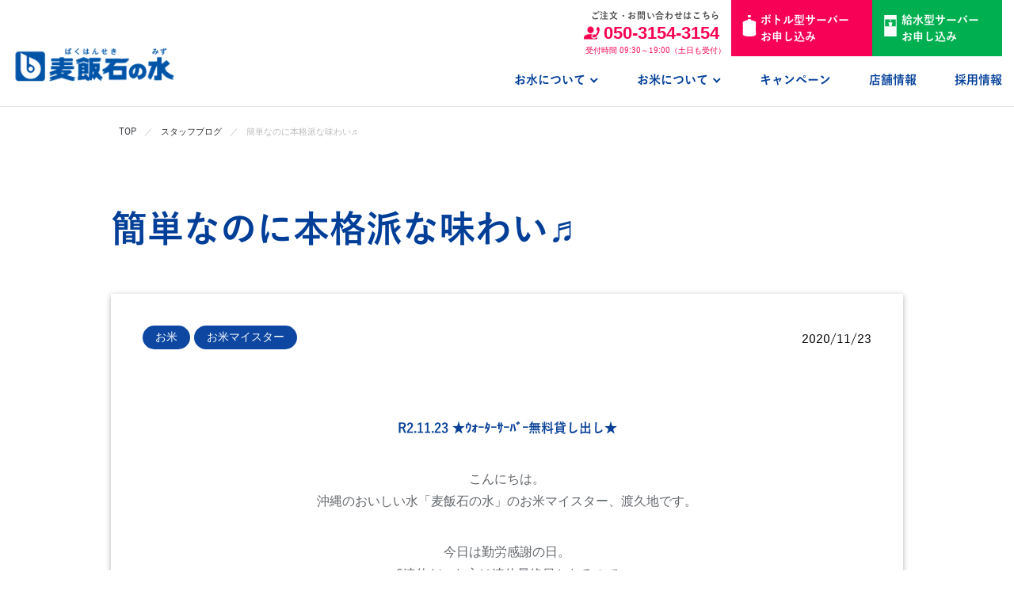

--- FILE ---
content_type: text/html; charset=UTF-8
request_url: https://www.bhs-mizu.jp/blog/11552/
body_size: 64949
content:
<!DOCTYPE html>
<html lang="ja" prefix="og: http://ogp.me/ns# fb: http://www.facebook.com/2008/fbml">
<head>

<!-- LINE Tag Base Code(2022/04/27修正)SOZOO -->
<!-- Do Not Modify -->
<script>
(function(g,d,o){
  g._ltq=g._ltq||[];g._lt=g._lt||function(){g._ltq.push(arguments)};
  var h=location.protocol==='https:'?'https://d.line-scdn.net':'http://d.line-cdn.net';
  var s=d.createElement('script');s.async=1;
  s.src=o||h+'/n/line_tag/public/release/v1/lt.js';
  var t=d.getElementsByTagName('script')[0];t.parentNode.insertBefore(s,t);
    })(window, document);
_lt('init', {
  customerType: 'lap',
  tagId: 'abcee2da-4736-43d2-b392-ba4be98668d1'
});
_lt('send', 'pv', ['abcee2da-4736-43d2-b392-ba4be98668d1']);
</script>
<noscript>
  <img height="1" width="1" style="display:none"
       src="https://tr.line.me/tag.gif?c_t=lap&t_id=abcee2da-4736-43d2-b392-ba4be98668d1&e=pv&noscript=1" />
</noscript>
<!-- End LINE Tag Base Code -->


<!-- YSS/YDサイトジェネラルタグ(2020/11/26修正)SOZOO赤ちゃん米LP -->
<script async src="https://s.yimg.jp/images/listing/tool/cv/ytag.js"></script>
<script>
window.yjDataLayer = window.yjDataLayer || [];
function ytag() { yjDataLayer.push(arguments); }
ytag({"type":"ycl_cookie","config":{"ycl_use_non_cookie_storage":true}});
</script>
<!-- End YSS/YDサイトジェネラルタグ -->

<!-- Googleグローバルサイトタグ(2024/04/23修正)SOZOO -->
<!-- Global site tag (gtag.js) - Google Ads: 782920189 -->
<script async src="https://www.googletagmanager.com/gtag/js?id=AW-782920189"></script>
<script>
  window.dataLayer = window.dataLayer || [];
  function gtag(){dataLayer.push(arguments);}
  gtag('set', 'linker', {'domains': ['bhs-mizu.jp', 'bhs-mizu-kosodate.com','bhs-mizu-otameshi.com','bhs-mizu-akachanmai.com' ]});
  gtag('js', new Date());

  gtag('config', 'UA-12503609-1');
  gtag('config', 'AW-782920189');
</script>
<!-- End Googleグローバルサイトタグ -->

<!-- Google Tag Manager -->
<script>(function(w,d,s,l,i){w[l]=w[l]||[];w[l].push({'gtm.start':
new Date().getTime(),event:'gtm.js'});var f=d.getElementsByTagName(s)[0],
j=d.createElement(s),dl=l!='dataLayer'?'&l='+l:'';j.async=true;j.src=
'https://www.googletagmanager.com/gtm.js?id='+i+dl;f.parentNode.insertBefore(j,f);
})(window,document,'script','dataLayer','GTM-TS27M6N');</script>
<!-- End Google Tag Manager -->

<!-- SmartNews Ads Pixel Code(2024/4/25追加)SOZOO_SmartNews -->
<script type="text/javascript">
!function(){if(window.SmartnewsAds=window.SmartnewsAds||{},!window.SmartnewsAds.p){var e=window.SmartnewsAds.p=function(){e.callMethod?e.callMethod.apply(e,arguments):e.queue.push(arguments)};e.push=e,e.version="1.0.1",e.queue=[];var n=document.createElement("script");n.async=!0,n.src="https://cdn.smartnews-ads.com/i/pixel.js";var s=document.getElementsByTagName("script")[0];s.parentNode.insertBefore(n,s)}}();
SmartnewsAds.p("dd3ad21ffb43b78186274d96", "PageView");
</script>
<noscript>
<img height="1" width="1" style="display:none;" alt="" src="https://i.smartnews-ads.com/p?id=dd3ad21ffb43b78186274d96&e=PageView" />
</noscript>
<!-- End SmartNews PixelCode -->

    <meta charset="UTF-8">
    <title>簡単なのに本格派な味わい♬｜麦飯石の水</title>
    <meta http-equiv="X-UA-Compatible" content="IE=edge">
        <meta name="keywords" content="簡単なのに本格派な味わい♬,麦飯石の水,おいしい水,ウォーターサーバー,お試し,赤ちゃん,子ども,宅配,配達,お米,合格祝い,沖縄,お米ギフト,麦飯石,赤ちゃん米,ズンダラボッシャン">
    <meta name="author" content="" />
    <!-- Twitter Cards -->
    <meta name="twitter:card" content="summary_large_image">
    <!-- og -->
    <meta property='og:type' content='article'>
    <meta property='og:title' content='簡単なのに本格派な味わい♬｜麦飯石の水'>
        <meta property='og:image' content='https://www.bhs-mizu.jp/common/images/share/meta/ogp2023.jpg'>
    <meta property="og:url" content="https://www.bhs-mizu.jp/blog/11552/">    <meta name="viewport" content="width=device-width,initial-scale=1.0,minimum-scale=1.0,maximum-scale=2.0,user-scalable=yes">
    <meta name="format-detection" content="telephone=no">
    <link rel="apple-touch-icon" sizes="180x180" href="/common/images/share/meta/apple-touch-icon.png">
    <link rel="icon" type="image/png" sizes="32x32" href="/common/images/share/meta/favicon-32x32.png">
    <link rel="icon" type="image/png" sizes="16x16" href="/common/images/share/meta/favicon-16x16.png">
    <link rel="manifest" href="/common/images/share/meta/site.webmanifest">
    <link rel="mask-icon" href="/common/images/share/meta/safari-pinned-tab.svg" color="#5bbad5">
    <meta name="msapplication-TileColor" content="#ffffff">
    <meta name="theme-color" content="#ffffff">

    <link rel="stylesheet" href="/common/lib/slick/slick.min.css">
    <link rel="stylesheet" href="/common/lib/slidepro/css/slider-pro.min.css">
    <link rel="stylesheet" href="/common/lib/modal-video/modal-video.min.css">
    <link rel="stylesheet" href="/common/lib/calendar/css/redmond.calendars.picker.css">
    <link rel="stylesheet" href="/common/lib/mCustomScrollbar/jquery.mCustomScrollbar.min.css">
    <link rel="stylesheet" href="/common/lib/lightbox/css/lightbox.min.css">
    <link rel="stylesheet" href="/common/css/common.min.css?date=202511">
    <!--[if lt IE 9]>
    <script src="/common/js/html5shiv.js"></script>
    <script src="/common/js/respond.min.js"></script>
    <![endif]-->

    <![endif]-->
    <meta name='robots' content='max-image-preview:large' />
<script type="text/javascript">
window._wpemojiSettings = {"baseUrl":"https:\/\/s.w.org\/images\/core\/emoji\/14.0.0\/72x72\/","ext":".png","svgUrl":"https:\/\/s.w.org\/images\/core\/emoji\/14.0.0\/svg\/","svgExt":".svg","source":{"concatemoji":"https:\/\/www.bhs-mizu.jp\/wpdir\/wp-includes\/js\/wp-emoji-release.min.js?ver=6.3.1"}};
/*! This file is auto-generated */
!function(i,n){var o,s,e;function c(e){try{var t={supportTests:e,timestamp:(new Date).valueOf()};sessionStorage.setItem(o,JSON.stringify(t))}catch(e){}}function p(e,t,n){e.clearRect(0,0,e.canvas.width,e.canvas.height),e.fillText(t,0,0);var t=new Uint32Array(e.getImageData(0,0,e.canvas.width,e.canvas.height).data),r=(e.clearRect(0,0,e.canvas.width,e.canvas.height),e.fillText(n,0,0),new Uint32Array(e.getImageData(0,0,e.canvas.width,e.canvas.height).data));return t.every(function(e,t){return e===r[t]})}function u(e,t,n){switch(t){case"flag":return n(e,"\ud83c\udff3\ufe0f\u200d\u26a7\ufe0f","\ud83c\udff3\ufe0f\u200b\u26a7\ufe0f")?!1:!n(e,"\ud83c\uddfa\ud83c\uddf3","\ud83c\uddfa\u200b\ud83c\uddf3")&&!n(e,"\ud83c\udff4\udb40\udc67\udb40\udc62\udb40\udc65\udb40\udc6e\udb40\udc67\udb40\udc7f","\ud83c\udff4\u200b\udb40\udc67\u200b\udb40\udc62\u200b\udb40\udc65\u200b\udb40\udc6e\u200b\udb40\udc67\u200b\udb40\udc7f");case"emoji":return!n(e,"\ud83e\udef1\ud83c\udffb\u200d\ud83e\udef2\ud83c\udfff","\ud83e\udef1\ud83c\udffb\u200b\ud83e\udef2\ud83c\udfff")}return!1}function f(e,t,n){var r="undefined"!=typeof WorkerGlobalScope&&self instanceof WorkerGlobalScope?new OffscreenCanvas(300,150):i.createElement("canvas"),a=r.getContext("2d",{willReadFrequently:!0}),o=(a.textBaseline="top",a.font="600 32px Arial",{});return e.forEach(function(e){o[e]=t(a,e,n)}),o}function t(e){var t=i.createElement("script");t.src=e,t.defer=!0,i.head.appendChild(t)}"undefined"!=typeof Promise&&(o="wpEmojiSettingsSupports",s=["flag","emoji"],n.supports={everything:!0,everythingExceptFlag:!0},e=new Promise(function(e){i.addEventListener("DOMContentLoaded",e,{once:!0})}),new Promise(function(t){var n=function(){try{var e=JSON.parse(sessionStorage.getItem(o));if("object"==typeof e&&"number"==typeof e.timestamp&&(new Date).valueOf()<e.timestamp+604800&&"object"==typeof e.supportTests)return e.supportTests}catch(e){}return null}();if(!n){if("undefined"!=typeof Worker&&"undefined"!=typeof OffscreenCanvas&&"undefined"!=typeof URL&&URL.createObjectURL&&"undefined"!=typeof Blob)try{var e="postMessage("+f.toString()+"("+[JSON.stringify(s),u.toString(),p.toString()].join(",")+"));",r=new Blob([e],{type:"text/javascript"}),a=new Worker(URL.createObjectURL(r),{name:"wpTestEmojiSupports"});return void(a.onmessage=function(e){c(n=e.data),a.terminate(),t(n)})}catch(e){}c(n=f(s,u,p))}t(n)}).then(function(e){for(var t in e)n.supports[t]=e[t],n.supports.everything=n.supports.everything&&n.supports[t],"flag"!==t&&(n.supports.everythingExceptFlag=n.supports.everythingExceptFlag&&n.supports[t]);n.supports.everythingExceptFlag=n.supports.everythingExceptFlag&&!n.supports.flag,n.DOMReady=!1,n.readyCallback=function(){n.DOMReady=!0}}).then(function(){return e}).then(function(){var e;n.supports.everything||(n.readyCallback(),(e=n.source||{}).concatemoji?t(e.concatemoji):e.wpemoji&&e.twemoji&&(t(e.twemoji),t(e.wpemoji)))}))}((window,document),window._wpemojiSettings);
</script>
<style type="text/css">
img.wp-smiley,
img.emoji {
	display: inline !important;
	border: none !important;
	box-shadow: none !important;
	height: 1em !important;
	width: 1em !important;
	margin: 0 0.07em !important;
	vertical-align: -0.1em !important;
	background: none !important;
	padding: 0 !important;
}
</style>
	<link rel='stylesheet' id='wp-block-library-css' href='https://www.bhs-mizu.jp/wpdir/wp-includes/css/dist/block-library/style.min.css?ver=6.3.1' type='text/css' media='all' />
<style id='classic-theme-styles-inline-css' type='text/css'>
/*! This file is auto-generated */
.wp-block-button__link{color:#fff;background-color:#32373c;border-radius:9999px;box-shadow:none;text-decoration:none;padding:calc(.667em + 2px) calc(1.333em + 2px);font-size:1.125em}.wp-block-file__button{background:#32373c;color:#fff;text-decoration:none}
</style>
<style id='global-styles-inline-css' type='text/css'>
body{--wp--preset--color--black: #000000;--wp--preset--color--cyan-bluish-gray: #abb8c3;--wp--preset--color--white: #ffffff;--wp--preset--color--pale-pink: #f78da7;--wp--preset--color--vivid-red: #cf2e2e;--wp--preset--color--luminous-vivid-orange: #ff6900;--wp--preset--color--luminous-vivid-amber: #fcb900;--wp--preset--color--light-green-cyan: #7bdcb5;--wp--preset--color--vivid-green-cyan: #00d084;--wp--preset--color--pale-cyan-blue: #8ed1fc;--wp--preset--color--vivid-cyan-blue: #0693e3;--wp--preset--color--vivid-purple: #9b51e0;--wp--preset--gradient--vivid-cyan-blue-to-vivid-purple: linear-gradient(135deg,rgba(6,147,227,1) 0%,rgb(155,81,224) 100%);--wp--preset--gradient--light-green-cyan-to-vivid-green-cyan: linear-gradient(135deg,rgb(122,220,180) 0%,rgb(0,208,130) 100%);--wp--preset--gradient--luminous-vivid-amber-to-luminous-vivid-orange: linear-gradient(135deg,rgba(252,185,0,1) 0%,rgba(255,105,0,1) 100%);--wp--preset--gradient--luminous-vivid-orange-to-vivid-red: linear-gradient(135deg,rgba(255,105,0,1) 0%,rgb(207,46,46) 100%);--wp--preset--gradient--very-light-gray-to-cyan-bluish-gray: linear-gradient(135deg,rgb(238,238,238) 0%,rgb(169,184,195) 100%);--wp--preset--gradient--cool-to-warm-spectrum: linear-gradient(135deg,rgb(74,234,220) 0%,rgb(151,120,209) 20%,rgb(207,42,186) 40%,rgb(238,44,130) 60%,rgb(251,105,98) 80%,rgb(254,248,76) 100%);--wp--preset--gradient--blush-light-purple: linear-gradient(135deg,rgb(255,206,236) 0%,rgb(152,150,240) 100%);--wp--preset--gradient--blush-bordeaux: linear-gradient(135deg,rgb(254,205,165) 0%,rgb(254,45,45) 50%,rgb(107,0,62) 100%);--wp--preset--gradient--luminous-dusk: linear-gradient(135deg,rgb(255,203,112) 0%,rgb(199,81,192) 50%,rgb(65,88,208) 100%);--wp--preset--gradient--pale-ocean: linear-gradient(135deg,rgb(255,245,203) 0%,rgb(182,227,212) 50%,rgb(51,167,181) 100%);--wp--preset--gradient--electric-grass: linear-gradient(135deg,rgb(202,248,128) 0%,rgb(113,206,126) 100%);--wp--preset--gradient--midnight: linear-gradient(135deg,rgb(2,3,129) 0%,rgb(40,116,252) 100%);--wp--preset--font-size--small: 13px;--wp--preset--font-size--medium: 20px;--wp--preset--font-size--large: 36px;--wp--preset--font-size--x-large: 42px;--wp--preset--spacing--20: 0.44rem;--wp--preset--spacing--30: 0.67rem;--wp--preset--spacing--40: 1rem;--wp--preset--spacing--50: 1.5rem;--wp--preset--spacing--60: 2.25rem;--wp--preset--spacing--70: 3.38rem;--wp--preset--spacing--80: 5.06rem;--wp--preset--shadow--natural: 6px 6px 9px rgba(0, 0, 0, 0.2);--wp--preset--shadow--deep: 12px 12px 50px rgba(0, 0, 0, 0.4);--wp--preset--shadow--sharp: 6px 6px 0px rgba(0, 0, 0, 0.2);--wp--preset--shadow--outlined: 6px 6px 0px -3px rgba(255, 255, 255, 1), 6px 6px rgba(0, 0, 0, 1);--wp--preset--shadow--crisp: 6px 6px 0px rgba(0, 0, 0, 1);}:where(.is-layout-flex){gap: 0.5em;}:where(.is-layout-grid){gap: 0.5em;}body .is-layout-flow > .alignleft{float: left;margin-inline-start: 0;margin-inline-end: 2em;}body .is-layout-flow > .alignright{float: right;margin-inline-start: 2em;margin-inline-end: 0;}body .is-layout-flow > .aligncenter{margin-left: auto !important;margin-right: auto !important;}body .is-layout-constrained > .alignleft{float: left;margin-inline-start: 0;margin-inline-end: 2em;}body .is-layout-constrained > .alignright{float: right;margin-inline-start: 2em;margin-inline-end: 0;}body .is-layout-constrained > .aligncenter{margin-left: auto !important;margin-right: auto !important;}body .is-layout-constrained > :where(:not(.alignleft):not(.alignright):not(.alignfull)){max-width: var(--wp--style--global--content-size);margin-left: auto !important;margin-right: auto !important;}body .is-layout-constrained > .alignwide{max-width: var(--wp--style--global--wide-size);}body .is-layout-flex{display: flex;}body .is-layout-flex{flex-wrap: wrap;align-items: center;}body .is-layout-flex > *{margin: 0;}body .is-layout-grid{display: grid;}body .is-layout-grid > *{margin: 0;}:where(.wp-block-columns.is-layout-flex){gap: 2em;}:where(.wp-block-columns.is-layout-grid){gap: 2em;}:where(.wp-block-post-template.is-layout-flex){gap: 1.25em;}:where(.wp-block-post-template.is-layout-grid){gap: 1.25em;}.has-black-color{color: var(--wp--preset--color--black) !important;}.has-cyan-bluish-gray-color{color: var(--wp--preset--color--cyan-bluish-gray) !important;}.has-white-color{color: var(--wp--preset--color--white) !important;}.has-pale-pink-color{color: var(--wp--preset--color--pale-pink) !important;}.has-vivid-red-color{color: var(--wp--preset--color--vivid-red) !important;}.has-luminous-vivid-orange-color{color: var(--wp--preset--color--luminous-vivid-orange) !important;}.has-luminous-vivid-amber-color{color: var(--wp--preset--color--luminous-vivid-amber) !important;}.has-light-green-cyan-color{color: var(--wp--preset--color--light-green-cyan) !important;}.has-vivid-green-cyan-color{color: var(--wp--preset--color--vivid-green-cyan) !important;}.has-pale-cyan-blue-color{color: var(--wp--preset--color--pale-cyan-blue) !important;}.has-vivid-cyan-blue-color{color: var(--wp--preset--color--vivid-cyan-blue) !important;}.has-vivid-purple-color{color: var(--wp--preset--color--vivid-purple) !important;}.has-black-background-color{background-color: var(--wp--preset--color--black) !important;}.has-cyan-bluish-gray-background-color{background-color: var(--wp--preset--color--cyan-bluish-gray) !important;}.has-white-background-color{background-color: var(--wp--preset--color--white) !important;}.has-pale-pink-background-color{background-color: var(--wp--preset--color--pale-pink) !important;}.has-vivid-red-background-color{background-color: var(--wp--preset--color--vivid-red) !important;}.has-luminous-vivid-orange-background-color{background-color: var(--wp--preset--color--luminous-vivid-orange) !important;}.has-luminous-vivid-amber-background-color{background-color: var(--wp--preset--color--luminous-vivid-amber) !important;}.has-light-green-cyan-background-color{background-color: var(--wp--preset--color--light-green-cyan) !important;}.has-vivid-green-cyan-background-color{background-color: var(--wp--preset--color--vivid-green-cyan) !important;}.has-pale-cyan-blue-background-color{background-color: var(--wp--preset--color--pale-cyan-blue) !important;}.has-vivid-cyan-blue-background-color{background-color: var(--wp--preset--color--vivid-cyan-blue) !important;}.has-vivid-purple-background-color{background-color: var(--wp--preset--color--vivid-purple) !important;}.has-black-border-color{border-color: var(--wp--preset--color--black) !important;}.has-cyan-bluish-gray-border-color{border-color: var(--wp--preset--color--cyan-bluish-gray) !important;}.has-white-border-color{border-color: var(--wp--preset--color--white) !important;}.has-pale-pink-border-color{border-color: var(--wp--preset--color--pale-pink) !important;}.has-vivid-red-border-color{border-color: var(--wp--preset--color--vivid-red) !important;}.has-luminous-vivid-orange-border-color{border-color: var(--wp--preset--color--luminous-vivid-orange) !important;}.has-luminous-vivid-amber-border-color{border-color: var(--wp--preset--color--luminous-vivid-amber) !important;}.has-light-green-cyan-border-color{border-color: var(--wp--preset--color--light-green-cyan) !important;}.has-vivid-green-cyan-border-color{border-color: var(--wp--preset--color--vivid-green-cyan) !important;}.has-pale-cyan-blue-border-color{border-color: var(--wp--preset--color--pale-cyan-blue) !important;}.has-vivid-cyan-blue-border-color{border-color: var(--wp--preset--color--vivid-cyan-blue) !important;}.has-vivid-purple-border-color{border-color: var(--wp--preset--color--vivid-purple) !important;}.has-vivid-cyan-blue-to-vivid-purple-gradient-background{background: var(--wp--preset--gradient--vivid-cyan-blue-to-vivid-purple) !important;}.has-light-green-cyan-to-vivid-green-cyan-gradient-background{background: var(--wp--preset--gradient--light-green-cyan-to-vivid-green-cyan) !important;}.has-luminous-vivid-amber-to-luminous-vivid-orange-gradient-background{background: var(--wp--preset--gradient--luminous-vivid-amber-to-luminous-vivid-orange) !important;}.has-luminous-vivid-orange-to-vivid-red-gradient-background{background: var(--wp--preset--gradient--luminous-vivid-orange-to-vivid-red) !important;}.has-very-light-gray-to-cyan-bluish-gray-gradient-background{background: var(--wp--preset--gradient--very-light-gray-to-cyan-bluish-gray) !important;}.has-cool-to-warm-spectrum-gradient-background{background: var(--wp--preset--gradient--cool-to-warm-spectrum) !important;}.has-blush-light-purple-gradient-background{background: var(--wp--preset--gradient--blush-light-purple) !important;}.has-blush-bordeaux-gradient-background{background: var(--wp--preset--gradient--blush-bordeaux) !important;}.has-luminous-dusk-gradient-background{background: var(--wp--preset--gradient--luminous-dusk) !important;}.has-pale-ocean-gradient-background{background: var(--wp--preset--gradient--pale-ocean) !important;}.has-electric-grass-gradient-background{background: var(--wp--preset--gradient--electric-grass) !important;}.has-midnight-gradient-background{background: var(--wp--preset--gradient--midnight) !important;}.has-small-font-size{font-size: var(--wp--preset--font-size--small) !important;}.has-medium-font-size{font-size: var(--wp--preset--font-size--medium) !important;}.has-large-font-size{font-size: var(--wp--preset--font-size--large) !important;}.has-x-large-font-size{font-size: var(--wp--preset--font-size--x-large) !important;}
.wp-block-navigation a:where(:not(.wp-element-button)){color: inherit;}
:where(.wp-block-post-template.is-layout-flex){gap: 1.25em;}:where(.wp-block-post-template.is-layout-grid){gap: 1.25em;}
:where(.wp-block-columns.is-layout-flex){gap: 2em;}:where(.wp-block-columns.is-layout-grid){gap: 2em;}
.wp-block-pullquote{font-size: 1.5em;line-height: 1.6;}
</style>
<link rel='stylesheet' id='wp-pagenavi-css' href='https://www.bhs-mizu.jp/wpdir/wp-content/plugins/wp-pagenavi/pagenavi-css.css?ver=2.70' type='text/css' media='all' />
<link rel='stylesheet' id='fancybox-css' href='https://www.bhs-mizu.jp/wpdir/wp-content/plugins/easy-fancybox/fancybox/1.5.3/jquery.fancybox.min.css?ver=6.3.1' type='text/css' media='screen' />
<script type='text/javascript' src='https://www.bhs-mizu.jp/common/js/modernizr.min.js?ver=6.3.1' id='ri_modernizr-js'></script>
<script type='text/javascript' src='https://www.bhs-mizu.jp/common/js/jquery-2.1.1.min.js?ver=6.3.1' id='jquery-js'></script>
<link rel="https://api.w.org/" href="https://www.bhs-mizu.jp/wp-json/" /><link rel="canonical" href="https://www.bhs-mizu.jp/blog/11552/" />
<link rel="alternate" type="application/json+oembed" href="https://www.bhs-mizu.jp/wp-json/oembed/1.0/embed?url=https%3A%2F%2Fwww.bhs-mizu.jp%2Fblog%2F11552%2F" />
<link rel="alternate" type="text/xml+oembed" href="https://www.bhs-mizu.jp/wp-json/oembed/1.0/embed?url=https%3A%2F%2Fwww.bhs-mizu.jp%2Fblog%2F11552%2F&#038;format=xml" />
<style type="text/css">.recentcomments a{display:inline !important;padding:0 !important;margin:0 !important;}</style><link rel="icon" href="https://www.bhs-mizu.jp/common/uploads/cropped-96578e92a567ba46d1ade274cbf6028d-32x32.png" sizes="32x32" />
<link rel="icon" href="https://www.bhs-mizu.jp/common/uploads/cropped-96578e92a567ba46d1ade274cbf6028d-192x192.png" sizes="192x192" />
<link rel="apple-touch-icon" href="https://www.bhs-mizu.jp/common/uploads/cropped-96578e92a567ba46d1ade274cbf6028d-180x180.png" />
<meta name="msapplication-TileImage" content="https://www.bhs-mizu.jp/common/uploads/cropped-96578e92a567ba46d1ade274cbf6028d-270x270.png" />
		<style type="text/css" id="wp-custom-css">
			.video {
position: relative;
height: 0;
padding: 30px 0 56.25%;
overflow: hidden;
}

.video iframe {
position: absolute;
top: 0;
left: 0;
width: 100%;
height: 100%;
}

.youtube_video{
position:relative;
width:100%;
padding-top:56.25%;
}
.youtube_video iframe{
position:absolute;
top:0;
right:0;
width:100%;
height:100%;
}		</style>
		
    

<!-- Google Tag Manager (2022.06.01 RI設置) -->
<script>(function(w,d,s,l,i){w[l]=w[l]||[];w[l].push({'gtm.start':
new Date().getTime(),event:'gtm.js'});var f=d.getElementsByTagName(s)[0],
j=d.createElement(s),dl=l!='dataLayer'?'&l='+l:'';j.async=true;j.src=
'https://www.googletagmanager.com/gtm.js?id='+i+dl;f.parentNode.insertBefore(j,f);
})(window,document,'script','dataLayer','GTM-MHF84W8');</script>
<!-- End Google Tag Manager -->


<!-- Facebook Pixel Code(2020/11/20追加)SOZOO 赤ちゃん米LP -->
<script>
!function(f,b,e,v,n,t,s)
{if(f.fbq)return;n=f.fbq=function(){n.callMethod?
n.callMethod.apply(n,arguments):n.queue.push(arguments)};
if(!f._fbq)f._fbq=n;n.push=n;n.loaded=!0;n.version='2.0';
n.queue=[];t=b.createElement(e);t.async=!0;
t.src=v;s=b.getElementsByTagName(e)[0];
s.parentNode.insertBefore(t,s)}(window, document,'script',
'https://connect.facebook.net/en_US/fbevents.js');
fbq('init', '227457361445591');
fbq('track', 'PageView');
</script>
<noscript><img height="1" width="1" style="display:none"
src="https://www.facebook.com/tr?id=227457361445591&ev=PageView&noscript=1"
/></noscript>
<!-- End Facebook Pixel Code -->

</head>

<body class="is-pc is-blog ">

<!-- Google Tag Manager (noscript) (2024/04/23設置)SOZOO -->
<noscript><iframe src="https://www.googletagmanager.com/ns.html?id=GTM-TS27M6N"
height="0" width="0" style="display:none;visibility:hidden"></iframe></noscript>
<!-- End Google Tag Manager (noscript) -->

<!-- Google Tag Manager (noscript) (2022.06.01 RI設置) -->
<noscript><iframe src="https://www.googletagmanager.com/ns.html?id=GTM-MHF84W8"
height="0" width="0" style="display:none;visibility:hidden"></iframe></noscript>
<!-- End Google Tag Manager (noscript) -->


<!-- GPS広告タグ(2020/12/04設置)SOZOO -->
<!-- Segment Pixel - RTG_1:お試しキャンペーン_リタゲ - DO NOT MODIFY -->
<script src="https://secure.adnxs.com/seg?add=22410536&t=1" type="text/javascript"></script>
<!-- End of Segment Pixel -->
<!-- End GPS広告タグ -->

<!-- ///// SITE HEADER ///// -->
<header id="header" class="l-site-header">
    <div class="l-site-header-wrap">
        <div class="logo">
            <a class="logo-link" href="/">
                <img class="logo-image maw-100per" src="/common/images/share/logo.png?202510" alt="麦飯石の水">
            </a>
        </div>
        <div class="l-nav js-nav-link">
            <nav id="global-navi" class="l-global-navi">
                <div class="l-global-navi-contact">
                    <ul class="l-contact">
                        <li class="l-contact-item">
                            <div class="l-contact-phone">
                                <p class="text">ご注文・お問い合わせはこちら</p>
                                <p class="phone-number d-n d-b-md">
                                    <img class="icon" src="/common/images/share/contact_icon.png" alt="">
                                    <span>050-3154-3154</span>
                                </p>
                                <a class="phone-number d-b d-n-md" href="tel:050-3154-3154" onclick="ga('send','event','click','tel-tap');">
                                    <img class="icon" src="/common/images/share/contact_icon.png" alt="">
                                    <span>050-3154-3154</span>
                                </a>
                                <p class="time">受付時間　09:30～19:00（土日も受付）</p>
                            </div>
                        </li>
                        <li class="l-contact-item btn-bottle-server-apply">
                            <a class="bottle-server-apply-btn" href="/mizu/form/">
                                <p class="text-sub">まずは１本無料お試し！</p>
                                <p class="text-main">
                                    <img src="/common/images/share/icon_bottle.svg" alt="ボトル型サーバーお申し込み">
                                    <span>ボトル型サーバー新規お申し込み</span>
                                </p>
                            </a>
                        </li>
                        <li class="l-contact-item btn-water-server-apply">
                            <a class="water-server-apply-btn" href="https://bhs-mizu-kyusui.com/terms/" target="_blank" rel="noopener">
                                <p class="text-sub">3ヶ月無料キャンペーン！</p>
                                <p class="text-main">
                                    <img src="/common/images/share/icon_kyusui.svg" alt="給水型サーバーお申し込み">
                                    <span>給水型サーバー新規お申し込み</span>
                                </p>
                            </a>
                        </li>
                    </ul>
                </div>
                <ul class="l-list js-nav">
                    <li class="l-list-item sp-view">
                        <a class="l-list-link" href="/">
                            <span class="l-list-link-text">ホーム</span>
                            <em class="fa fa-caret-right fl-r sp-view"></em>
                        </a>
                    </li>
                    <li class="l-list-item ">
                        <a class="l-list-link arrow js-sub_menue-btn" href="/mizu/">
                            <span class="l-list-link-text">お水について</span>
                            <em class="fa fa-caret-right fl-r sp-view"></em>
                            <span class="arrow-border"></span>
                        </a>
                        <div class="l-list-sub-wrap js-sub_menue-wrap">
                            <div class="l-list-sub">
                                <a class="l-list-sub-item pc-view" href="/mizu/">
                                    <p class="l-list-sub-item-link">
                                        <span class="l-list-sub-item-link-text">お水について</span>
                                    </p>
                                </a>
                                <a class="l-list-sub-item " href="/mizu/price/">
                                    <p class="l-list-sub-item-link">
                                        <span class="l-list-sub-item-link-text">料金について</span>
                                    </p>
                                </a>
                                <a class="l-list-sub-item " href="/mizu/server/">
                                    <p class="l-list-sub-item-link">
                                        <span class="l-list-sub-item-link-text">ウォーターサーバー</span>
                                    </p>
                                </a>
                                <a class="l-list-sub-item " href="/mizu/delivery/">
                                    <p class="l-list-sub-item-link">
                                        <span class="l-list-sub-item-link-text">配送エリア・配達時間</span>
                                    </p>
                                </a>
                                <a class="l-list-sub-item " href="/mizu/voice/">
                                    <p class="l-list-sub-item-link">
                                        <span class="l-list-sub-item-link-text">お客様の声</span>
                                    </p>
                                </a>
                                <a class="l-list-sub-item " href="/mizu/support/">
                                    <p class="l-list-sub-item-link">
                                        <span class="l-list-sub-item-link-text">サポート</span>
                                    </p>
                                </a>
                                <a class="l-list-sub-item " href="/mizu/faq/">
                                    <p class="l-list-sub-item-link">
                                        <span class="l-list-sub-item-link-text">よくあるご質問</span>
                                    </p>
                                </a>
                            </div>
                        </div>
                    </li>
                    <li class="l-list-item ">
                        <a class="l-list-link arrow js-sub_menue-btn" href="/kazokumai/">
                            <span class="l-list-link-text">お米について</span>
                            <em class="fa fa-caret-right fl-r sp-view"></em>
                            <span class="arrow-border"></span>
                        </a>
                        <div class="l-list-sub-wrap js-sub_menue-wrap">
                            <div class="l-list-sub">
                                <a class="l-list-sub-item pc-view" href="/kazokumai/">
                                    <p class="l-list-sub-item-link">
                                        <span class="l-list-sub-item-link-text">お米について</span>
                                    </p>
                                </a>
                                <a class="l-list-sub-item in_page" href="/kazokumai#toriatsukai">
                                    <p class="l-list-sub-item-link">
                                        <span class="l-list-sub-item-link-text"><span class="d-n d-ib-sm">・</span>取り扱い米</span>
                                    </p>
                                </a>
                                <a class="l-list-sub-item in_page" href="/kazokumai#kodawari">
                                    <p class="l-list-sub-item-link">
                                        <span class="l-list-sub-item-link-text"><span class="d-n d-ib-sm">・</span>こだわり</span>
                                    </p>
                                </a>
                                <a class="l-list-sub-item" href="/kazokumai/akachan/">
                                    <p class="l-list-sub-item-link">
                                        <span class="l-list-sub-item-link-text">赤ちゃん米</span>
                                    </p>
                                </a>
                            </div>
                        </div>
                    </li>
                    <li class="l-list-item ">
                        <a class="l-list-link" href="/campaign/">
                            <span class="l-list-link-text">キャンペーン</span>
                            <em class="fa fa-caret-right fl-r sp-view"></em>
                        </a>
                    </li>
                    <li class="l-list-item ">
                        <a class="l-list-link" href="/shops/">
                            <span class="l-list-link-text">店舗情報</span>
                            <em class="fa fa-caret-right fl-r sp-view"></em>
                        </a>
                    </li>
                    <li class="l-list-item sp-view">
                        <a class="l-list-link" href="/news/">
                            <span class="l-list-link-text">ニュース</span>
                            <em class="fa fa-caret-right fl-r sp-view"></em>
                        </a>
                    </li>
                    <li class="l-list-item sp-view">
                        <a class="l-list-link" href="/company/">
                            <span class="l-list-link-text">会社情報</span>
                            <em class="fa fa-caret-right fl-r sp-view"></em>
                        </a>
                    </li>
                    <li class="l-list-item ">
                        <a class="l-list-link" href="/recruit/">
                            <span class="l-list-link-text">採用情報</span>
                            <em class="fa fa-caret-right fl-r sp-view"></em>
                        </a>
                    </li>
                    <li class="l-list-item sp-view">
                        <a class="l-list-link" href="/blog/">
                            <span class="l-list-link-text">スタッフブログ</span>
                            <em class="fa fa-caret-right fl-r sp-view"></em>
                        </a>
                    </li>

                    <li class="l-list-item sp-view">
                        <a class="l-list-link" href="/tvcm/">
                            <span class="l-list-link-text">TVCM</span>
                            <em class="fa fa-caret-right fl-r sp-view"></em>
                        </a>
                    </li>

                    <li class="l-list-item sp-view">
                        <a class="l-list-link" href="/bottletype-terms/">
                            <span class="l-list-link-text">ボトル型サーバー利用規約</span>
                            <em class="fa fa-caret-right fl-r sp-view"></em>
                        </a>
                    </li>

                    <li class="l-list-item sp-view">
                        <a class="l-list-link" href="/watersupply-terms/">
                            <span class="l-list-link-text">給水型サーバー利用規約</span>
                            <em class="fa fa-caret-right fl-r sp-view"></em>
                        </a>
                    </li>

                    <li class="l-list-item sp-view">
                        <a class="l-list-link" href="/tokutei/">
                            <span class="l-list-link-text">特定商取引法に基づく表示</span>
                            <em class="fa fa-caret-right fl-r sp-view"></em>
                        </a>
                    </li>
                    <li class="l-list-item sp-view">
                        <a class="l-list-link" href="/privacy/">
                            <span class="l-list-link-text">プライバシーポリシー</span>
                            <em class="fa fa-caret-right fl-r sp-view"></em>
                        </a>
                    </li>
                </ul>
            </nav><!-- /.l-global-navi -->
        </div>
        <div class="l-nav-col d-tbc va-m">
            <div class="l-nav-contact">
                <a class="l-nav-contact-link js-contact-btn" href="#">
                    <div class="l-nav-contact-btn">
                        <div class="pc-view">
                            <p class="l-nav-contact-title">ご注文・お問い合わせはこちら</p>
                            <div class="l-nav-contact-block">
                                <p class="l-nav-contact-phone">050-3154-3154</p>
                                <p class="l-nav-contact-time">受付時間 09:30～19:00（土日も受付）</p>
                            </div>
                        </div>
                        <p class="sp-view">ご注文・<br/>お問い合わせ</p>
                    </div>
                </a>
                <span class="l-nav-contact-btn-close"></span>
                <div class="l-tooltip">
                    <div class="l-contact-phone">
                        <a class="phone-number l-tooltip-link d-b" href="tel:050-3154-3154" onclick="ga('send','event','click','tel-tap');">
                            <img class="icon" src="/common/images/share/contact_icon.png" alt="">
                            <span>050-3154-3154</span>
                            <p class="time">受付時間　09:30～19:00（土日も受付）</p>
                        </a>
                    </div>
                </div>
            </div>
            <div class="l-nav-register">
                <a class="l-nav-register-link js-register-btn" href="/mizu/form/">
                    <div class="l-nav-register-btn">
                        <p>
                            <img class="l-nav-register-icon" src="/common/images/share/icon_bottle.svg" alt="ボトル型サーバーお申し込み">
                            <span class="pc-view">ボトル型サーバー<br/>お申し込み</span>
                            <span class="sp-view">新規<br/>お申し込み</span>
                        </p>
                    </div>
                </a>
                <a class="l-nav-register-link pc-view" href="https://bhs-mizu-kyusui.com/terms/" target="_blank" rel="noopener">
                    <div class="l-nav-register-btn">
                        <p>
                            <img class="l-nav-register-icon" src="/common/images/share/icon_kyusui.svg" alt="給水型サーバーお申し込み">
                            給水型サーバー<br/>お申し込み
                        </p>
                    </div>
                </a>
                <span class="l-nav-register-btn-close"></span>
                <div class="l-tooltip">
                    <div class="l-register tw-flex tw-flex-col tw-gap-2">
                        <a class="register-link l-tooltip-link d-b bottle_type" href="/mizu/form/">
                            <p>まずは１本無料お試し！</p>
                            <div>
                                <img src="/common/images/share/icon_bottle.svg" alt="ボトル型サーバーお申し込み">
                                <span>ボトル型サーバー新規お申し込み</span>
                            </div>
                        </a>
                        <a class="register-link l-tooltip-link d-b water_supply_type" href="https://bhs-mizu-kyusui.com/terms/" target="_blank" rel="noopener">
                            <p>3ヶ月無料キャンペーン！</p>
                            <div>
                                <img src="/common/images/share/icon_kyusui.svg" alt="給水型サーバーお申し込み">
                                <span>給水型サーバー新規お申し込み</span>
                            </div>
                        </a>
                    </div>
                </div>
            </div>
        </div>
        <div class="l-nav-hamburger">
            <em class="icon-hamburger js-global-close">
                <i class="first"></i>
                <i class="second"></i>
                <i class="third"></i>
            </em>
        </div>
    </div>
</header><!-- /.l-site-header --><!-- ///// END SITE HEADER ///// -->

<main class="main-container l-top bgc-gray">
    <div class="wrap-container">
        <div class="wrap-content">
            <nav class="l-crumb"><ul class="breadcrumb mb-40" itemscope itemtype="http://schema.org/BreadcrumbList">

<li itemprop="itemListElement" itemscope itemtype="http://schema.org/ListItem" >
                                    <a class="hover-text-link" itemprop="item"  href="http://www.bhs-mizu.jp"><span itemprop="name">TOP</span></a>
                                    <meta itemprop="position" content="1">
                                    </li>
<li itemprop="itemListElement" itemscope itemtype="http://schema.org/ListItem" >
                                    <a class="hover-text-link" itemprop="item"  href="https://www.bhs-mizu.jp/blog/"><span itemprop="name">スタッフブログ</span></a>
                                    <meta itemprop="position" content="2">
                                    </li>
<li class="l-current" itemprop="itemListElement" itemscope itemtype="http://schema.org/ListItem">
							<span itemprop="name">  簡単なのに本格派な味わい♬</span><meta itemprop="position" content="3"></li></ul></nav>            <h1 class="heading-1">
                簡単なのに本格派な味わい♬            </h1>
            <div class="card mce-content-body">
                <div class="mb-40 mb-80-sm">
                                            <span class="tag-link bg-blue" >お米</span>
                                                                <span class="tag-link bg-blue" >お米マイスター</span>
                                        <span class="post-date fl-r">2020/11/23</span>
                </div>
                <p style="text-align: center;"><span style="color: #094197;"><strong>R2.11.23 ★ｳｫｰﾀｰｻｰﾊﾞｰ無料貸し出し★</strong></span></p>
<p style="text-align: center;">こんにちは。<br />
沖縄のおいしい水「麦飯石の水」のお米マイスター、渡久地です。</p>
<p style="text-align: center;">今日は勤労感謝の日。<br />
3連休だった方は連休最終日となるので<br />
ご自宅でくつろぐ予定の方も多いのではないでしょうか(^^)</p>
<p style="text-align: center;">できれば・・<br />
今日はごはんを簡単に作りたい。<br />
けど手抜きと思われたくない。。</p>
<p style="text-align: center;">そんなあなたへ♬</p>
<p style="text-align: center;">最初にちゃちゃっと炒めてしまえば、<br />
あとは炊飯器にいれるだけという、、、<br />
<br />
恐ろしく簡単なのに本格的な味わいに感動の<br />
炊き込みご飯をご紹介しておきますね。</p>
<p style="text-align: center;"><strong>材料（２人分）</strong><br />
・豚ひき肉（合いひき肉や牛ひき肉でも）150g<br />
・もやし　1/2袋<br />
・人参千切り　1/3本分<br />
・お米　2合</p>
<p style="text-align: center;">★焼肉のたれ　大3<br />
★しょうゆ・コチュジャン・酒　各大1<br />
★鶏がらスープの素　小1</p>
<p style="text-align: center;">ごま油　小2</p>
<p style="text-align: center;"><strong>作り方</strong></p>
<p style="text-align: center;">1・お米は普通に計量し洗います。<br />
水は2合のメモリより少なめに入れ<br />
（今回はメモリの線の下ラインにしました）、<br />
そこからさらに大6の分、水を引きます。</p>
<p style="text-align: center;">2・フライパンにごま油を中火で熱し、<br />
豚挽き肉を炒めます。<br />
色が変わったら人参ともやしを加えてサッと炒めます。</p>
<p style="text-align: center;">3・洗って水を引いたお米に★の調味料を加え軽く混ぜます。<br />
そこに油ごと2を乗せて、通常通り炊飯します。</p>
<p style="text-align: center;">4・炊きあがったら出来上がり！<br />
味をみて、薄いようでしたら塩コショウで調整するのをおすすめします。</p>
<p style="text-align: center;"><img decoding="async" class=" maw-100per h-a" src="https://www.bhs-mizu.jp/common/uploads/IMG_0072-1-300x300.jpg" alt="" /></p>
<p style="text-align: center;">☆画像つきで作り方をご覧になりたい方は<br />
<a href="https://komenana.com/tamiyatumarecipi-2/">田宮妻の愛情ごはん vol.5</a>をご参考くださいませ。<br />
<br />
</p>
<p style="text-align: center;">もちろんお手元にあるお米でも大丈夫ですが、<br />
程よい食感、温め直しても味落ちの無い大場さんのミルキークイーン、<br />
意外にもおすすめです。</p>            </div>
            <ul class="l-pagination">
                <li class="pagination-item">
                                            <a href="/blog/11555" class="pagination-link"><em class="fa fa-caret-left"></em>前へ</a>
                                    </li>
                <li class="pagination-item">
                    <a href="/blog/" class="pagination-link">スタッフブログ一覧</a>
                </li>
                <li class="pagination-item">
                                            <a href="/blog/11576" class="pagination-link">次へ<em class="fa fa-caret-right"></em></a>
                                    </li>
            </ul>
        </div>
    </div>
</main>

<!-- ///// BANNER ///// -->
<section class="l-top-banner">
    <div class="wrap-content">
        <ul class="l-top-banner-list">
                                    <li class="l-top-banner-item">
                <a class="l-top-banner-link" data-mh="l-top-banner-link" href="https://bhs-mizu-kyusui.com" >
                    <img class="maw-100per" src="https://www.bhs-mizu.jp/common/uploads/kyuusui2503_ft.jpg" alt="">
                </a>
            </li>
                                    <li class="l-top-banner-item">
                <a class="l-top-banner-link" data-mh="l-top-banner-link" href="https://www.bhs-mizu.jp/campaign/cp2021_001/" >
                    <img class="maw-100per" src="https://www.bhs-mizu.jp/common/uploads/otameshi2511_ft.jpg" alt="">
                </a>
            </li>
                                    <li class="l-top-banner-item">
                <a class="l-top-banner-link" data-mh="l-top-banner-link" href="https://www.bhs-mizu.jp/kazokumai/akachan/" >
                    <img class="maw-100per" src="https://www.bhs-mizu.jp/common/uploads/akachan2511_ft.jpg" alt="">
                </a>
            </li>
                                    <li class="l-top-banner-item">
                <a class="l-top-banner-link" data-mh="l-top-banner-link" href="https://www.bhs-mizu.jp/blog/" >
                    <img class="maw-100per" src="https://www.bhs-mizu.jp/common/uploads/ft_bnr_blog.jpg" alt="スタッフブログ">
                </a>
            </li>
                    </ul>
    </div>
</section>
<!-- ///// SITE FOOTER ///// -->
<footer class="l-footer">
    <div class="wrap-content">
        <a href="/"><img class="l-footer-logo d-b m-a" src="/common/images/share/logo.png" alt=""></a>
        <div class="l-footer-menu row gutter-md-24-md">
            <div class="col-md-3 l-footer-menu-col">
                <div class="l-footer-item">
                    <p class="l-footer-link-wrap"><a class="l-footer-link" href="/mizu/">お水について</a></p>
                    <ul class="l-footer-child">
                        <li class="l-footer-child-item">
                            <a class="l-footer-child-link" href="/mizu/price/">料金について</a>
                        </li>
                        <li class="l-footer-child-item">
                            <a class="l-footer-child-link" href="/mizu/server/">ウォーターサーバー</a>
                        </li>
                        <li class="l-footer-child-item">
                            <a class="l-footer-child-link" href="/mizu/delivery/">配送エリア＆時間</a>
                        </li>
                        <li class="l-footer-child-item">
                            <a class="l-footer-child-link" href="/mizu/form/">お申し込みフォーム</a>
                        </li>
                        <li class="l-footer-child-item">
                            <a class="l-footer-child-link" href="/mizu/voice/">お客様の声</a>
                        </li>
                        <li class="l-footer-child-item">
                            <a class="l-footer-child-link" href="/mizu/support/">サポート</a>
                        </li>
                        <li class="l-footer-child-item">
                            <a class="l-footer-child-link" href="/mizu/faq/">よくあるご質問</a>
                        </li>
                    </ul>
                </div>
                <div class="l-footer-item">
                    <p class="l-footer-link-wrap"><a class="l-footer-link" href="/kazokumai/">お米について</a></p>
                    <ul class="l-footer-child">
                        <li class="l-footer-child-item">
                            <a class="l-footer-child-link" href="/kazokumai/akachan/">赤ちゃん米</a>
                        </li>
                    </ul>
                </div>
                <div class="l-footer-item">
                    <p class="l-footer-link-wrap"><a class="l-footer-link" href="/campaign/">キャンペーン</a></p>
                </div>
            </div>
            <div class="col-md-6 l-footer-menu-col">
                <div class="l-footer-item">
                    <p class="l-footer-link-wrap">
                        <a class="l-footer-link w-80per w-a-md" href="/shops/">店舗情報</a>
                        <em class="l-footer-expand js-expand"></em>
                    </p>
                    <div class="l-footer-group-wrap">
                                                <div class="l-footer-group">
                            <a class="l-footer-group-text" href="/shops/#n_area">南部エリア</a>
                            <ul class="l-footer-child">
                                                                <li class="l-footer-child-item">
                                    <a class="l-footer-child-link" href="/shops/#shop-313">本店</a>
                                </li>
                                                                <li class="l-footer-child-item">
                                    <a class="l-footer-child-link" href="/shops/#shop-312">神里店（一時閉店中）</a>
                                </li>
                                                                <li class="l-footer-child-item">
                                    <a class="l-footer-child-link" href="/shops/#shop-38589">糸満店</a>
                                </li>
                                                                <li class="l-footer-child-item">
                                    <a class="l-footer-child-link" href="/shops/#shop-310">津嘉山店</a>
                                </li>
                                                                <li class="l-footer-child-item">
                                    <a class="l-footer-child-link" href="/shops/#shop-309">豊見城店</a>
                                </li>
                                                                <li class="l-footer-child-item">
                                    <a class="l-footer-child-link" href="/shops/#shop-307">国場店</a>
                                </li>
                                                                <li class="l-footer-child-item">
                                    <a class="l-footer-child-link" href="/shops/#shop-14887">三原店</a>
                                </li>
                                                                <li class="l-footer-child-item">
                                    <a class="l-footer-child-link" href="/shops/#shop-18613">新都心店</a>
                                </li>
                                                                <li class="l-footer-child-item">
                                    <a class="l-footer-child-link" href="/shops/#shop-306">小禄店</a>
                                </li>
                                                                <li class="l-footer-child-item">
                                    <a class="l-footer-child-link" href="/shops/#shop-308">西町店</a>
                                </li>
                                                            </ul>
                        </div>
                                                                        <div class="l-footer-group">
                            <a class="l-footer-group-text" href="/shops/#c_area">中部エリア</a>
                            <ul class="l-footer-child">
                                                                <li class="l-footer-child-item">
                                    <a class="l-footer-child-link" href="/shops/#shop-324">読谷店</a>
                                </li>
                                                                <li class="l-footer-child-item">
                                    <a class="l-footer-child-link" href="/shops/#shop-323">石川店</a>
                                </li>
                                                                <li class="l-footer-child-item">
                                    <a class="l-footer-child-link" href="/shops/#shop-322">みどり町店</a>
                                </li>
                                                                <li class="l-footer-child-item">
                                    <a class="l-footer-child-link" href="/shops/#shop-321">具志川店</a>
                                </li>
                                                                <li class="l-footer-child-item">
                                    <a class="l-footer-child-link" href="/shops/#shop-5150">江洲店</a>
                                </li>
                                                                <li class="l-footer-child-item">
                                    <a class="l-footer-child-link" href="/shops/#shop-319">美里店</a>
                                </li>
                                                                <li class="l-footer-child-item">
                                    <a class="l-footer-child-link" href="/shops/#shop-320">高原店</a>
                                </li>
                                                                <li class="l-footer-child-item">
                                    <a class="l-footer-child-link" href="/shops/#shop-318">北谷店</a>
                                </li>
                                                                <li class="l-footer-child-item">
                                    <a class="l-footer-child-link" href="/shops/#shop-316">中城店</a>
                                </li>
                                                                <li class="l-footer-child-item">
                                    <a class="l-footer-child-link" href="/shops/#shop-19858">愛知店</a>
                                </li>
                                                                <li class="l-footer-child-item">
                                    <a class="l-footer-child-link" href="/shops/#shop-317">宇地泊店</a>
                                </li>
                                                                <li class="l-footer-child-item">
                                    <a class="l-footer-child-link" href="/shops/#shop-315">当山店</a>
                                </li>
                                                                <li class="l-footer-child-item">
                                    <a class="l-footer-child-link" href="/shops/#shop-314">沢岻店</a>
                                </li>
                                                            </ul>
                        </div>
                                            </div>
                </div>
            </div>
            <div class="col-md-3 l-footer-menu-col">
                <div class="l-footer-item">
                    <p class="l-footer-link-wrap"><a class="l-footer-link" href="/news/">ニュース</a></p>
                </div>
                <div class="l-footer-item">
                    <p class="l-footer-link-wrap"><a class="l-footer-link" href="/company/">会社情報</a></p>
                </div>
                <div class="l-footer-item">
                    <p class="l-footer-link-wrap"><a class="l-footer-link" href="/recruit/">採用情報</a></p>
                </div>
                <div class="l-footer-item">
                    <p class="l-footer-link-wrap"><a class="l-footer-link" href="/blog/">スタッフブログ</a></p>
                </div>
                <div class="l-footer-item">
                    <p class="l-footer-link-wrap"><a class="l-footer-link" href="/tvcm/">TVCM</a></p>
                </div>
                <div class="l-footer-item">
                    <p class="l-footer-link-wrap"><a class="l-footer-link" href="/bottletype-terms/">ボトル型サーバー利用規約</a></p>
                </div>
                <div class="l-footer-item">
                    <p class="l-footer-link-wrap"><a class="l-footer-link" href="/watersupply-terms/">給水型サーバー利用規約</a></p>
                </div>
                <div class="l-footer-item">
                    <p class="l-footer-link-wrap"><a class="l-footer-link" href="/tokutei/">特定商取引法に基づく表示</a></p>
                </div>
                <div class="l-footer-item">
                    <p class="l-footer-link-wrap"><a class="l-footer-link" href="/privacy/">プライバシーポリシー</a></p>
                </div>
            </div>
        </div>

        <div class="footer-apply-btn-wrap">
            <div class="footer-apply-btn contact">
                <div class="l-contact-phone">
                    <p class="text">ご注文・お問い合わせはこちら</p>
                    <div>
                        <p class="phone-number d-n d-b-md">
                            <img class="icon" src="/common/images/share/contact_icon.png" alt="">
                            <span>050-3154-3154</span>
                        </p>
                        <a class="phone-number d-b d-n-md" href="tel:050-3154-3154" onclick="ga('send','event','click','tel-tap');">
                            <img class="icon" src="/common/images/share/contact_icon.png" alt="">
                            <span>050-3154-3154</span>
                        </a>
                        <p class="time">受付時間　09:30～19:00（土日も受付）</p>
                    </div>
                </div>
            </div>
            <div class="footer-apply-btn bottle-server">
                <a class="bottle-server-apply-btn" href="/mizu/form/">
                    <p class="text-sub">まずは１本無料お試し！</p>
                    <p class="text-main">
                        <img src="/common/images/share/icon_bottle.svg" alt="ボトル型サーバーお申し込み">
                        <span>ボトル型サーバー新規お申し込み</span>
                    </p>
                </a>
            </div>
            <div class="footer-apply-btn water-server">
                <a class="water-server-apply-btn" href="https://bhs-mizu-kyusui.com/terms/" target="_blank" rel="noopener">
                    <p class="text-sub">3ヶ月無料キャンペーン！</p>
                    <p class="text-main">
                        <img src="/common/images/share/icon_kyusui.svg" alt="給水型サーバーお申し込み">
                        <span>給水型サーバー新規お申し込み</span>
                    </p>
                </a>
            </div>
        </div>
    </div>

    <small class="copyright">Copyright© 2018有限会社 麦飯石の水. All Rights Reserved.</small>
    <a class="btn-top-scroll js-scroll-top" href="#"></a>
</footer><!-- /.l-site-footer -->
<!-- ///// END SITE FOOTER ///// -->

<script type='text/javascript' src='https://www.bhs-mizu.jp/common/lib/matchHeight/jquery.matchHeight.min.js?ver=6.3.1' id='ri_match_height-js'></script>
<script type='text/javascript' src='https://www.bhs-mizu.jp/common/lib/modal-video/jquery-modal-video.min.js?ver=6.3.1' id='ri_modal_video-js'></script>
<script type='text/javascript' src='https://www.bhs-mizu.jp/common/lib/slidepro/js/jquery.sliderPro.min.js?ver=6.3.1' id='ri_slidepro-js'></script>
<script type='text/javascript' src='https://www.bhs-mizu.jp/common/lib/mCustomScrollbar/jquery.mCustomScrollbar.concat.min.js?ver=6.3.1' id='ri_mcustomscrollbar-js'></script>
<script type='text/javascript' src='https://www.bhs-mizu.jp/common/lib/slick/slick.min.js?ver=6.3.1' id='ri_slick-js'></script>
<script type='text/javascript' src='https://www.bhs-mizu.jp/common/js/common.js?ver=1.0.3' id='ri_common-js'></script>
<script type='text/javascript' src='https://www.bhs-mizu.jp/wpdir/wp-content/plugins/easy-fancybox/fancybox/1.5.3/jquery.fancybox.min.js?ver=6.3.1' id='jquery-fancybox-js'></script>
<script id="jquery-fancybox-js-after" type="text/javascript">
var fb_timeout, fb_opts={'overlayShow':true,'hideOnOverlayClick':true,'showCloseButton':true,'margin':20,'enableEscapeButton':true,'autoScale':true };
if(typeof easy_fancybox_handler==='undefined'){
var easy_fancybox_handler=function(){
jQuery([".nolightbox","a.wp-block-fileesc_html__button","a.pin-it-button","a[href*='pinterest.com\/pin\/create']","a[href*='facebook.com\/share']","a[href*='twitter.com\/share']"].join(',')).addClass('nofancybox');
jQuery('a.fancybox-close').on('click',function(e){e.preventDefault();jQuery.fancybox.close()});
/* IMG */
var fb_IMG_select=jQuery('a[href*=".jpg" i]:not(.nofancybox,li.nofancybox>a),area[href*=".jpg" i]:not(.nofancybox),a[href*=".jpeg" i]:not(.nofancybox,li.nofancybox>a),area[href*=".jpeg" i]:not(.nofancybox),a[href*=".png" i]:not(.nofancybox,li.nofancybox>a),area[href*=".png" i]:not(.nofancybox),a[href*=".webp" i]:not(.nofancybox,li.nofancybox>a),area[href*=".webp" i]:not(.nofancybox)');
fb_IMG_select.addClass('fancybox image');
var fb_IMG_sections=jQuery('.gallery,.wp-block-gallery,.tiled-gallery,.wp-block-jetpack-tiled-gallery');
fb_IMG_sections.each(function(){jQuery(this).find(fb_IMG_select).attr('rel','gallery-'+fb_IMG_sections.index(this));});
jQuery('a.fancybox,area.fancybox,.fancybox>a').each(function(){jQuery(this).fancybox(jQuery.extend(true,{},fb_opts,{'transitionIn':'elastic','easingIn':'easeOutBack','transitionOut':'elastic','easingOut':'easeInBack','opacity':false,'hideOnContentClick':false,'titleShow':true,'titlePosition':'over','titleFromAlt':false,'showNavArrows':true,'enableKeyboardNav':true,'cyclic':false}))});
};};
var easy_fancybox_auto=function(){setTimeout(function(){jQuery('a#fancybox-auto,#fancybox-auto>a').first().trigger('click')},1000);};
jQuery(easy_fancybox_handler);jQuery(document).on('post-load',easy_fancybox_handler);
jQuery(easy_fancybox_auto);
</script>
<script type='text/javascript' src='https://www.bhs-mizu.jp/wpdir/wp-content/plugins/easy-fancybox/vendor/jquery.easing.min.js?ver=1.4.1' id='jquery-easing-js'></script>

<!-- GPS広告関連BodyTag(2020/06/29設置)SOZOO -->
<!-- Yahoo広告サイトリターゲティングタグ -->
<script async src="https://s.yimg.jp/images/listing/tool/cv/ytag.js"></script>
<script>
window.yjDataLayer = window.yjDataLayer || [];
function ytag() { yjDataLayer.push(arguments); }
ytag({
  "type":"yss_retargeting",
  "config": {
    "yahoo_ss_retargeting_id": "1000195124",
    "yahoo_sstag_custom_params": {
    }
  }
});
</script>
<!-- End Yahoo広告サイトリターゲティングタグ -->
<!-- Yahoo広告サイトリターゲティングタグ(追加)(2020/08/04設置)SOZOO -->
<script async src="https://s.yimg.jp/images/listing/tool/cv/ytag.js"></script>
<script>
window.yjDataLayer = window.yjDataLayer || [];
function ytag() { yjDataLayer.push(arguments); }
ytag({
  "type":"yjad_retargeting",
  "config":{
    "yahoo_retargeting_id": "PW74BZMUWN",
    "yahoo_retargeting_label": ""
    /*,
    "yahoo_retargeting_page_type": "",
    "yahoo_retargeting_items":[
      {item_id: '', category_id: '', price: '', quantity: ''}
    ]*/
  }
});
</script>
<!-- End Yahoo広告サイトリターゲティングタグ(追加) -->
<!-- End GPS広告関連BodyTag -->

</body>
</html>
